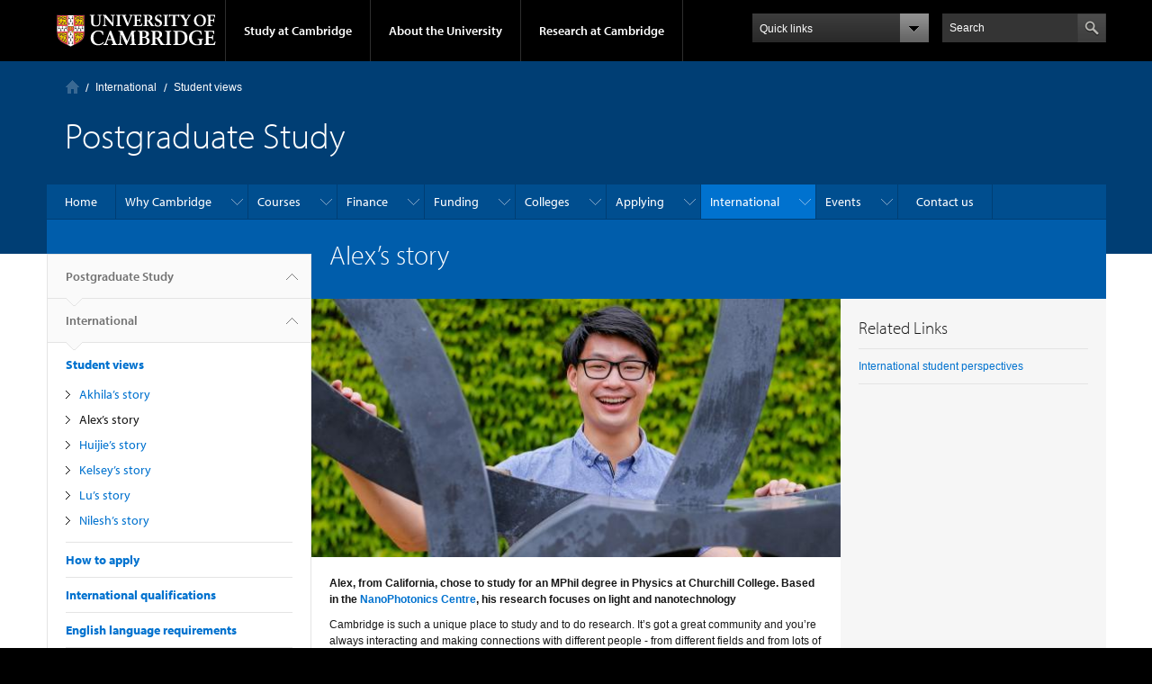

--- FILE ---
content_type: text/html; charset=utf-8
request_url: https://www.postgraduate.study.cam.ac.uk/international/student-perspectives/alexs-story
body_size: 12146
content:
<!DOCTYPE html>

<html xmlns="http://www.w3.org/1999/xhtml" lang="en"
      dir="ltr"  class="no-js">

<head>

  <meta http-equiv="Content-Type" content="text/html; charset=utf-8" />
<meta http-equiv="X-UA-Compatible" content="IE=edge" />
<link rel="shortcut icon" href="https://www.postgraduate.study.cam.ac.uk/profiles/cambridge/themes/cambridge_theme/favicon.ico" type="image/vnd.microsoft.icon" />
<link rel="apple-touch-icon" href="https://www.postgraduate.study.cam.ac.uk/profiles/cambridge/themes/cambridge_theme/apple-touch-icon.png" type="image/png" />
<meta name="description" content="Alex, from California, chose to study for an MPhil degree in Physics at Churchill College. Based in the NanoPhotonics Centre, his research focuses on light and nanotechnology Cambridge is such a unique place to study and to do research." />
<meta name="generator" content="Drupal 7 (https://www.drupal.org)" />
<link rel="canonical" href="https://www.postgraduate.study.cam.ac.uk/international/student-perspectives/alexs-story" />
<link rel="shortlink" href="https://www.postgraduate.study.cam.ac.uk/node/33222" />

  <title>Alex’s story | Postgraduate Study</title>

  <meta name="viewport" content="width=device-width, initial-scale=1.0"/>

  <link type="text/css" rel="stylesheet" href="https://www.postgraduate.study.cam.ac.uk/sites/default/files/css/css_xE-rWrJf-fncB6ztZfd2huxqgxu4WO-qwma6Xer30m4.css" media="all" />
<link type="text/css" rel="stylesheet" href="https://www.postgraduate.study.cam.ac.uk/sites/default/files/css/css_z4UkRKhBAMep23boA3d2DD_F_2FHRpe5-JaW9EZTBTA.css" media="all" />
<link type="text/css" rel="stylesheet" href="https://www.postgraduate.study.cam.ac.uk/sites/default/files/css/css_xFkv5MElHGtMYWn2ju7Toy-Pdf5jcuNFcvXa61SA9M0.css" media="all" />
<link type="text/css" rel="stylesheet" href="https://2026.gaobase.admin.cam.ac.uk//static/css/dynamics.css" media="all" />
<link type="text/css" rel="stylesheet" href="https://2026.gaobase.admin.cam.ac.uk//static/css/gao.css" media="all" />
<link type="text/css" rel="stylesheet" href="https://www.postgraduate.study.cam.ac.uk/sites/default/files/css/css_TZBLxdg3N2UduQtOE2dgRSFMCkFG-NWJk6_hB1tAgag.css" media="all" />
<link type="text/css" rel="stylesheet" href="https://www.postgraduate.study.cam.ac.uk/sites/default/files/css/css_WOs0aRb8jo5l-sGXcxVXX5I7uvUiJ0y0Kec9Y_JSvxE.css" media="all" />

  <script type="text/javascript" src="//use.typekit.com/hyb5bko.js"></script>
  <script type="text/javascript">try {
      Typekit.load();
    } catch (e) {
    }</script>
  <script type="text/javascript">document.documentElement.className += " js";</script>

</head>

<body class="html not-front not-logged-in no-sidebars page-node page-node- page-node-33222 node-type-page campl-theme-1" >

<!--[if lt IE 7]>
<div class="lt-ie9 lt-ie8 lt-ie7">
<![endif]-->
<!--[if IE 7]>
<div class="lt-ie9 lt-ie8">
<![endif]-->
<!--[if IE 8]>
<div class="lt-ie9">
<![endif]-->

<a href="#page-content" class="campl-skipTo">skip to content</a>

<noscript aria-hidden="true"><iframe src="https://www.googletagmanager.com/ns.html?id=GTM-WK7B6PR" height="0" width="0" style="display:none;visibility:hidden"></iframe></noscript>


<div class="campl-row campl-global-header">
  <div class="campl-wrap clearfix">
    <div class="campl-header-container campl-column8" id="global-header-controls">
      <a href="https://www.cam.ac.uk" class="campl-main-logo">
        <img alt="University of Cambridge" src="/profiles/cambridge/themes/cambridge_theme/images/interface/main-logo-small.png"/>
      </a>

      <ul class="campl-unstyled-list campl-horizontal-navigation campl-global-navigation clearfix">
        <li>
          <a href="#study-with-us">Study at Cambridge</a>
        </li>
        <li>
          <a href="#about-the-university">About the University</a>
        </li>
        <li>
          <a href="https://www.cam.ac.uk/research?ucam-ref=global-header" class="campl-no-drawer">Research at Cambridge</a>
        </li>
      </ul>
    </div>

    <div class="campl-column2">
      <div class="campl-quicklinks">
      </div>
    </div>

    <div class="campl-column2">

      <div class="campl-site-search" id="site-search-btn">

        <label for="header-search" class="hidden">Search site</label>

        <div class="campl-search-input">
          <form action="https://search.cam.ac.uk/web" method="get">
            <input id="header-search" type="text" title="Search" name="query" value="" placeholder="Search"/>

            <input type="hidden" name="filterTitle" value="Postgraduate Study"/><input type="hidden" name="include" value="https://www.postgraduate.study.cam.ac.uk"/>
            <input type="image" alt="Search" class="campl-search-submit"
                   src="/profiles/cambridge/themes/cambridge_theme/images/interface/btn-search-header.png"/>
          </form>
        </div>
      </div>

    </div>
  </div>
</div>
<div class="campl-row campl-global-header campl-search-drawer">
  <div class="campl-wrap clearfix">
    <form class="campl-site-search-form" id="site-search-container" action="https://search.cam.ac.uk/web" method="get">
      <div class="campl-search-form-wrapper clearfix">
        <input type="text" class="text" title="Search" name="query" value="" placeholder="Search"/>

        <input type="hidden" name="filterTitle" value="Postgraduate Study"/><input type="hidden" name="include" value="https://www.postgraduate.study.cam.ac.uk"/>
        <input type="image" alt="Search" class="campl-search-submit"
               src="/profiles/cambridge/themes/cambridge_theme/images/interface/btn-search.png"/>
      </div>
    </form>
  </div>
</div>

<div class="campl-row campl-global-navigation-drawer">

  <div class="campl-wrap clearfix">
    <div class="campl-column12 campl-home-link-container">
      <a href="">Home</a>
    </div>
  </div>
  <div class="campl-wrap clearfix">
    <div class="campl-column12 campl-global-navigation-mobile-list campl-global-navigation-list">
      <div class="campl-global-navigation-outer clearfix" id="study-with-us">
        <ul class="campl-unstyled-list campl-global-navigation-header-container ">
          <li><a href="https://www.cam.ac.uk/study-at-cambridge?ucam-ref=global-header">Study at Cambridge</a></li>
        </ul>
        <div class="campl-column4">
          <ul
            class="campl-global-navigation-container campl-unstyled-list campl-global-navigation-secondary-with-children">
            <li>
              <a href="https://www.undergraduate.study.cam.ac.uk/?ucam-ref=global-header">Undergraduate</a>
              <ul class="campl-global-navigation-tertiary campl-unstyled-list">
                <li>
                  <a href="https://www.undergraduate.study.cam.ac.uk/courses?ucam-ref=global-header">Undergraduate courses</a>
                </li>
                <li>
                  <a href="https://www.undergraduate.study.cam.ac.uk/applying?ucam-ref=global-header">Applying</a>
                </li>
                <li>
                  <a href="https://www.undergraduate.study.cam.ac.uk/events?ucam-ref=global-header">Events and open days</a>
                </li>
                <li>
                  <a href="https://www.undergraduate.study.cam.ac.uk/finance?ucam-ref=global-header">Fees and finance</a>
                </li>
              </ul>
            </li>
          </ul>
        </div>
        <div class="campl-column4">
          <ul
            class="campl-global-navigation-container campl-unstyled-list campl-global-navigation-secondary-with-children">
            <li>
              <a href="https://www.postgraduate.study.cam.ac.uk/?ucam-ref=global-header">Postgraduate</a>
              <ul class="campl-global-navigation-tertiary campl-unstyled-list">
                <li>
                  <a href="https://www.postgraduate.study.cam.ac.uk/courses?ucam-ref=global-header">Postgraduate courses</a>
                </li>
                <li>
                  <a href="https://www.postgraduate.study.cam.ac.uk/application-process/how-do-i-apply?ucam-ref=global-header">How to apply</a>
		</li>
                <li>
                  <a href="https://www.postgraduate.study.cam.ac.uk/events?ucam-ref=global-header">Postgraduate events</a>
                </li>		      
                <li>
		  <a href="https://www.postgraduate.study.cam.ac.uk/funding?ucam-ref=global-header">Fees and funding</a>
		</li>
              </ul>
            </li>
          </ul>
        </div>
        <div class="campl-column4">
          <ul class="campl-global-navigation-container campl-unstyled-list last">
            <li>
              <a href="https://www.internationalstudents.cam.ac.uk/?ucam-ref=global-header">International
                students</a>
            </li>
            <li>
              <a href="https://www.ice.cam.ac.uk/?ucam-ref=global-header">Continuing education</a>
            </li>
            <li>
              <a href="https://www.epe.admin.cam.ac.uk/?ucam-ref=global-header">Executive and professional education</a>
            </li>
            <li>
              <a href="https://www.educ.cam.ac.uk/?ucam-ref=global-header">Courses in education</a>
            </li>
          </ul>
        </div>
      </div>

      <div class="campl-global-navigation-outer clearfix" id="about-the-university">
        <ul class="campl-global-navigation-header-container campl-unstyled-list">
          <li><a href="https://www.cam.ac.uk/about-the-university?ucam-ref=global-header">About the University</a></li>
        </ul>
        <div class="campl-column4">
          <ul class="campl-global-navigation-container campl-unstyled-list">
            <li>
              <a href="https://www.cam.ac.uk/about-the-university/how-the-university-and-colleges-work?ucam-ref=global-header">How the
                University and Colleges work</a>
            </li>
            <li>
              <a href="https://www.cam.ac.uk/about-the-university/term-dates-and-calendars?ucam-ref=global-header">Term dates and calendars</a>
            </li>
            <li>
              <a href="https://www.cam.ac.uk/about-the-university/history?ucam-ref=global-header">History</a>
            </li>
            <li>
              <a href="https://map.cam.ac.uk/?ucam-ref=global-header">Map</a>
            </li>
            <li>
              <a href="https://www.cam.ac.uk/about-the-university/visiting-the-university?ucam-ref=global-header">Visiting the University</a>
            </li>
          </ul>
        </div>
        <div class="campl-column4">
          <ul class="campl-global-navigation-container campl-unstyled-list">
            <li>
              <a href="https://www.cam.ac.uk/about-the-university/annual-reports?ucam-ref=global-header">Annual reports</a>
            </li>
            <li>
              <a href="https://www.equality.admin.cam.ac.uk/?ucam-ref=global-header">Equality and diversity</a>
            </li>
            <li>
              <a href="https://www.cam.ac.uk/news?ucam-ref=global-header">News</a>
            </li>
            <li>
              <a href="https://www.cam.ac.uk/a-global-university?ucam-ref=global-header">A global university</a>
            </li>
          </ul>
        </div>
        <div class="campl-column4">
          <ul class="campl-global-navigation-container campl-unstyled-list">
            <li>
              <a href="https://www.admin.cam.ac.uk/whatson/?ucam-ref=global-header">Events</a>
            </li>
            <li>
              <a href="https://www.cam.ac.uk/public-engagement?ucam-ref=global-header">Public engagement</a>
            </li>
            <li>
              <a href="https://www.jobs.cam.ac.uk/">Jobs</a>
            </li>
            <li>
              <a href="https://www.philanthropy.cam.ac.uk/?ucam-ref=global-header">Give to Cambridge</a>
            </li>
          </ul>
        </div>
      </div>

      <div class="campl-global-navigation-outer clearfix" id="our-research">
        <ul class="campl-global-navigation-header-container campl-unstyled-list">
          <li><a href="">Research at Cambridge</a></li>
        </ul>
      </div>
    </div>

    <ul class="campl-unstyled-list campl-quicklinks-list campl-global-navigation-container ">
      <li>
        <a href="https://www.cam.ac.uk/for-staff?ucam-ref=global-quick-links">For staff</a>
      </li>
      <li>
        <a href="https://www.cambridgestudents.cam.ac.uk/?ucam-ref=global-quick-links">For Cambridge students</a>
      </li>
      <li>
        <a href="https://www.alumni.cam.ac.uk/?ucam-ref=global-quick-links">For alumni</a>
      </li>
	  <li>
        <a href="https://www.research-operations.admin.cam.ac.uk/?ucam-ref=global-quick-links">For our researchers</a>
      </li>
      <li>
        <a href="https://www.cam.ac.uk/business-and-enterprise?ucam-ref=global-quick-links">Business and enterprise</a>
      </li>
      <li>
        <a href="https://www.cam.ac.uk/colleges-and-departments?ucam-ref=global-quick-links">Colleges &amp; departments</a>
      </li>
	  <li>
        <a href="https://www.cam.ac.uk/email-and-phone-search?ucam-ref=global-quick-links">Email &amp; phone search</a>
      </li>
      <li>
        <a href="https://www.philanthropy.cam.ac.uk/?ucam-ref=global-quick-links">Give to Cambridge</a>
      </li>
      <li>
        <a href="https://www.libraries.cam.ac.uk/?ucam-ref=global-quick-links">Libraries</a>
      </li>
      <li>
        <a href="https://www.museums.cam.ac.uk/?ucam-ref=global-quick-links">Museums &amp; collections</a>
      </li>
    </ul>
  </div>
</div>

<div class="campl-row campl-page-header campl-section-page">
  <div class="campl-wrap clearfix">
    <div class="campl-column12">
      <div class="campl-content-container ">

        <div class="campl-breadcrumb" id="breadcrumb"><ul class="campl-unstyled-list campl-horizontal-navigation clearfix"><li class="first-child"><a href="/" class="campl-home ir">Home</a></li><li><a href="/international">International</a></li><li><a href="/international/student-perspectives" title="">Student views</a></li></ul></div>
                          
        
                  <p class="campl-page-title">
                  Postgraduate Study                            </p>
        
        
      </div>
    </div>
  </div>
</div>

  <div class="campl-row campl-page-header">
    <div class="campl-wrap">
        <div class="region region-horizontal-navigation">
    <div id="block-menu-block-1" class="block block-menu-block">

  
  
  
  <div>
    <div class="menu-block-wrapper menu-block-1 menu-name-main-menu parent-mlid-0 menu-level-1">
  <div class="campl-wrap clearfix campl-local-navigation"><div class="campl-local-navigation-container"><ul class="campl-unstyled-list"><li class="first leaf menu-mlid-275"><a href="/">Home</a></li>
<li class="expanded menu-mlid-717"><a href="/why-cambridge">Why Cambridge</a><ul class="campl-unstyled-list local-dropdown-menu"><li class="first collapsed menu-mlid-717"><a href="/why-cambridge">Why Cambridge overview</a></li>
<li class="leaf menu-mlid-50642"><a href="/why-cambridge/chat-with-us">Chat with our students</a></li>
<li class="expanded menu-mlid-42510"><a href="/why-cambridge/cambridge-explained">Cambridge explained</a><ul class="campl-unstyled-list local-dropdown-menu"><li class="first collapsed menu-mlid-42510"><a href="/why-cambridge/cambridge-explained">Cambridge explained overview</a></li>
<li class="last leaf menu-mlid-738"><a href="/why-cambridge/cambridge-explained/supervision-system">The supervision system</a></li>
</ul></li>
<li class="expanded menu-mlid-42511"><a href="/why-cambridge/student-life">Student life</a><ul class="campl-unstyled-list local-dropdown-menu"><li class="first collapsed menu-mlid-42511"><a href="/why-cambridge/student-life">Student life overview</a></li>
<li class="leaf menu-mlid-723"><a href="/why-cambridge/student-life/around-cambridge">In and around Cambridge</a></li>
<li class="leaf menu-mlid-737"><a href="/why-cambridge/student-life/leisure-activities">Leisure activities</a></li>
<li class="leaf menu-mlid-736"><a href="/why-cambridge/student-life/student-union">Student union</a></li>
<li class="last leaf menu-mlid-49742"><a href="/why-cambridge/student-life/music-awards">Music awards</a></li>
</ul></li>
<li class="expanded menu-mlid-42512"><a href="/why-cambridge/student-support">Student support</a><ul class="campl-unstyled-list local-dropdown-menu"><li class="first collapsed menu-mlid-42512"><a href="/why-cambridge/student-support">Student support overview</a></li>
<li class="leaf menu-mlid-42513"><a href="/why-cambridge/student-support/mental-health-and-wellbeing">Mental health and wellbeing</a></li>
<li class="leaf menu-mlid-734"><a href="/why-cambridge/student-support/disabled-students">Disabled students</a></li>
<li class="leaf menu-mlid-735"><a href="/why-cambridge/student-support/childcare">Childcare</a></li>
<li class="leaf menu-mlid-42514"><a href="/why-cambridge/student-support/learn-language-cambridge">Language tuition</a></li>
<li class="leaf menu-mlid-42515"><a href="/why-cambridge/support/skills-training">Skills training</a></li>
<li class="last leaf menu-mlid-55012"><a href="/why-cambridge/student-support/refugees">Support for refugees</a></li>
</ul></li>
<li class="last leaf menu-mlid-732"><a href="/why-cambridge/careers">Careers</a></li>
</ul></li>
<li class="expanded menu-mlid-1572"><a href="/courses-overview">Courses</a><ul class="campl-unstyled-list local-dropdown-menu"><li class="first collapsed menu-mlid-1572"><a href="/courses-overview">Courses overview</a></li>
<li class="leaf menu-mlid-1078"><a href="/courses">Course Directory</a></li>
<li class="leaf menu-mlid-543"><a href="/courses/departments">Department directory</a></li>
<li class="leaf menu-mlid-10452"><a href="/courses/qualifications">Qualification types</a></li>
<li class="leaf menu-mlid-579"><a href="/courses/part-time-study">Part-time study</a></li>
<li class="leaf menu-mlid-56242"><a href="/courses-overview/research-degrees">Research degrees</a></li>
<li class="last leaf menu-mlid-648"><a href="/courses/visiting-students">Visiting students</a></li>
</ul></li>
<li class="expanded menu-mlid-582"><a href="/finance">Finance</a><ul class="campl-unstyled-list local-dropdown-menu"><li class="first collapsed menu-mlid-582"><a href="/finance">Finance overview</a></li>
<li class="expanded menu-mlid-583"><a href="/finance/fees">Tuition fees</a><ul class="campl-unstyled-list local-dropdown-menu"><li class="first collapsed menu-mlid-583"><a href="/finance/fees">Tuition fees overview</a></li>
<li class="leaf menu-mlid-593"><a href="/finance/fees/what-my-fee-status">What is my fee status?</a></li>
<li class="leaf menu-mlid-597"><a href="/finance/fees/tuition-fees-part-time-students">Part-time study fees</a></li>
<li class="last leaf menu-mlid-595"><a href="/finance/fees/staff-bursary-scheme">Staff Bursary Scheme</a></li>
</ul></li>
<li class="last leaf menu-mlid-596"><a href="/finance/maintenance">Living costs</a></li>
</ul></li>
<li class="expanded menu-mlid-48739"><a href="/funding">Funding</a><ul class="campl-unstyled-list local-dropdown-menu"><li class="first collapsed menu-mlid-48739"><a href="/funding">Funding overview</a></li>
<li class="leaf menu-mlid-48741"><a href="/funding/applying-university-funding">Applying for University funding</a></li>
<li class="leaf menu-mlid-61052"><a href="/funding/doctoral-training-programmes">Doctoral training programmes</a></li>
<li class="last leaf menu-mlid-64881"><a href="/funding/external-funding-and-loans">External funding and loans</a></li>
</ul></li>
<li class="expanded menu-mlid-59982"><a href="/colleges">Colleges</a><ul class="campl-unstyled-list local-dropdown-menu"><li class="first collapsed menu-mlid-59982"><a href="/colleges">Colleges overview</a></li>
<li class="leaf menu-mlid-69842"><a href="/colleges/college-listing">College listing</a></li>
<li class="last leaf menu-mlid-64882"><a href="/colleges/accommodation">Accommodation</a></li>
</ul></li>
<li class="expanded menu-mlid-42503"><a href="/apply">Applying</a><ul class="campl-unstyled-list local-dropdown-menu"><li class="first collapsed menu-mlid-42503"><a href="/apply">Applying overview</a></li>
<li class="leaf menu-mlid-605"><a href="/apply/application-deadlines">Application deadlines</a></li>
<li class="expanded menu-mlid-65963"><a href="/apply/before/entry-requirements" title="">Before you apply</a><ul class="campl-unstyled-list local-dropdown-menu"><li class="first leaf menu-mlid-649"><a href="/apply/before/entry-requirements">Entry requirements</a></li>
<li class="leaf menu-mlid-65962"><a href="/apply/before/international-qualifications">International qualifications</a></li>
<li class="leaf menu-mlid-580"><a href="/apply/before/english-language-requirements">English language requirements</a></li>
<li class="leaf menu-mlid-65960"><a href="/apply/before/find-supervisor">Find a supervisor</a></li>
<li class="last leaf menu-mlid-65964"><a href="/apply/before/widening-access">Widening access and participation</a></li>
</ul></li>
<li class="expanded menu-mlid-65965"><a href="/apply/how/supporting-documents" title="">How to apply</a><ul class="campl-unstyled-list local-dropdown-menu"><li class="first expanded menu-mlid-607"><a href="/apply/how/supporting-documents">Supporting documents</a><ul class="menu"><li class="first collapsed menu-mlid-607"><a href="/apply/how/supporting-documents">Supporting documents overview</a></li>
<li class="leaf menu-mlid-14692"><a href="/apply/how/research-proposal">Writing a research proposal</a></li>
<li class="last leaf menu-mlid-65966"><a href="/apply/how/personal-statement">Preparing a personal statement</a></li>
</ul></li>
<li class="leaf menu-mlid-55122"><a href="/apply/how/references">References</a></li>
<li class="expanded menu-mlid-16444"><a href="/apply/how/application-fee">Application fee</a><ul class="menu"><li class="first collapsed menu-mlid-16444"><a href="/apply/how/application-fee">Application fee overview</a></li>
<li class="last leaf menu-mlid-61032"><a href="/apply/how/application-fee-waiver">Application fee waiver</a></li>
</ul></li>
<li class="leaf menu-mlid-65967"><a href="/apply/how/international-applications">International applications</a></li>
<li class="leaf menu-mlid-603"><a href="/apply/how/disabled-applicants">Disabled applicants</a></li>
<li class="leaf menu-mlid-64782"><a href="/apply/how/ai-postgraduate-applications">AI and postgraduate applications</a></li>
<li class="last leaf menu-mlid-58172"><a href="/apply/how/admissions-fraud">Admissions fraud</a></li>
</ul></li>
<li class="expanded menu-mlid-65968"><a href="/apply/after/how-assess-application" title="">After you apply</a><ul class="campl-unstyled-list local-dropdown-menu"><li class="first leaf menu-mlid-42505"><a href="/apply/after/how-assess-application">How we assess your application</a></li>
<li class="expanded menu-mlid-65969"><a href="/apply/after/application-outcome">Outcome of your application</a><ul class="menu"><li class="first collapsed menu-mlid-65969"><a href="/apply/after/application-outcome">Outcome of your application overview</a></li>
<li class="last leaf menu-mlid-657"><a href="/apply/after/appeals-complaints">Appeals and complaints</a></li>
</ul></li>
<li class="expanded menu-mlid-656"><a href="/apply/after/your-offer">Your offer</a><ul class="menu"><li class="first collapsed menu-mlid-656"><a href="/apply/after/your-offer">Your offer overview</a></li>
<li class="leaf menu-mlid-567"><a href="/apply/after/visas-immigration">Visas and immigration</a></li>
<li class="last leaf menu-mlid-3252"><a href="/apply/after/criminal-convictions">Declaring criminal convictions</a></li>
</ul></li>
<li class="leaf menu-mlid-69844"><a href="/apply/after/changing-your-start-date">Changing your start date to a later term</a></li>
<li class="leaf menu-mlid-655"><a href="/apply/after/deferred-entry">Deferring your application</a></li>
<li class="last leaf menu-mlid-65970"><a href="/apply/after/prepare-to-arrive">Prepare to arrive</a></li>
</ul></li>
<li class="last leaf menu-mlid-42518"><a href="/apply/track-application">Track your application</a></li>
</ul></li>
<li class="expanded active-trail menu-mlid-566"><a href="/international" class="active-trail campl-selected">International</a><ul class="campl-unstyled-list local-dropdown-menu"><li class="first collapsed active-trail menu-mlid-566"><a href="/international" class="active-trail">International overview</a></li>
<li class="leaf menu-mlid-66962"><a href="/apply/how/international-applications" title="">How to apply</a></li>
<li class="leaf menu-mlid-69841"><a href="/apply/before/international-qualifications" title="">International qualifications</a></li>
<li class="leaf menu-mlid-69846"><a href="/apply/before/english-language-requirements" title="">English language requirements</a></li>
<li class="leaf menu-mlid-69847"><a href="/apply/after/visas-immigration" title="">Visas and immigration</a></li>
<li class="leaf menu-mlid-61042"><a href="/international/international-visits-and-events">International events and visits</a></li>
<li class="expanded active-trail menu-mlid-49642"><a href="/international/student-perspectives" title="" class="active-trail">Student views</a><ul class="campl-unstyled-list local-dropdown-menu"><li class="first collapsed active-trail menu-mlid-49642"><a href="/international/student-perspectives" title="" class="active-trail">Student views overview</a></li>
<li class="leaf menu-mlid-49552"><a href="/international/student-perspectives/akhilas-story">Akhila’s story</a></li>
<li class="leaf active-trail active menu-mlid-49562 campl-current-page"><a href="/international/student-perspectives/alexs-story" class="active-trail active">Alex’s story</a></li>
<li class="leaf menu-mlid-49572"><a href="/international/student-perspectives/huijies-story">Huijie’s story</a></li>
<li class="leaf menu-mlid-49582"><a href="/international/student-perspectives/kelseys-story">Kelsey’s story</a></li>
<li class="leaf menu-mlid-49592"><a href="/international/student-perspectives/lus-story">Lu’s story</a></li>
<li class="last leaf menu-mlid-49602"><a href="/international/student-perspectives/nileshs-story">Nilesh’s story</a></li>
</ul></li>
<li class="last leaf menu-mlid-60115"><a href="/international/get-in-touch">Get in touch!</a></li>
</ul></li>
<li class="expanded menu-mlid-16329"><a href="/events">Events</a><ul class="campl-unstyled-list local-dropdown-menu"><li class="first collapsed menu-mlid-16329"><a href="/events">Events overview</a></li>
<li class="leaf menu-mlid-58162"><a href="/events-listing" title="">Upcoming events</a></li>
<li class="leaf menu-mlid-34732"><a href="/openday">Postgraduate Open Days</a></li>
<li class="leaf menu-mlid-61112"><a href="/events/discover-cambridge">Discover Cambridge webinars</a></li>
<li class="leaf menu-mlid-61062"><a href="/international/international-visits-and-events" title="">International events</a></li>
<li class="leaf menu-mlid-56132"><a href="https://www.virtualtour.study.cam.ac.uk/" title="">Virtual tour</a></li>
<li class="expanded menu-mlid-69837"><a href="/events/aim-applicant-support-programme">AIM applicant support programme</a><ul class="campl-unstyled-list local-dropdown-menu"><li class="first collapsed menu-mlid-69837"><a href="/events/aim-applicant-support-programme">AIM applicant support programme overview</a></li>
<li class="leaf menu-mlid-69838"><a href="/events/aim-applicant-support-programme/aim-explore">AIM: Explore</a></li>
<li class="leaf menu-mlid-69839"><a href="/events/aim-applicant-support-programme/aim-masters">AIM: Master&#039;s</a></li>
<li class="last leaf menu-mlid-69840"><a href="/aim-phd">AIM: PhD</a></li>
</ul></li>
<li class="leaf menu-mlid-61092"><a href="/events/placements">Research placements</a></li>
<li class="last leaf menu-mlid-69845"><a href="/events/getting-here">Getting here</a></li>
</ul></li>
<li class="last leaf menu-mlid-56352"><a href="/contact-us">Contact us</a></li>
</ul></div></div></div>
  </div>

</div>
  </div>
    </div>
  </div>


  <div class="campl-row campl-page-header">
    <div class="campl-wrap clearfix campl-page-sub-title campl-recessed-sub-title">
              <div class="campl-column3 campl-spacing-column">
          &nbsp;
        </div>
      
      <div class="campl-column9">
        <div class="campl-content-container clearfix contextual-links-region">
                    <h1 class="campl-sub-title">Alex’s story </h1>
                  </div>
      </div>
    </div>
  </div>

  <div class="campl-row campl-content
    campl-recessed-content">
    <div class="campl-wrap clearfix">
              <div class="campl-column3">
          <div class="campl-tertiary-navigation">
              <div class="region region-left-navigation">
    <div id="block-menu-block-2" class="block block-menu-block">

  
  
  
  <div>
    <div class="menu-block-wrapper menu-block-2 menu-name-main-menu parent-mlid-0 menu-level-1">
  <div class="campl-tertiary-navigation-structure"><ul class="campl-unstyled-list campl-vertical-breadcrumb"><li class="leaf menu-mlid-275"><a href="/">Postgraduate Study<span class="campl-vertical-breadcrumb-indicator"></span></a></li><li class="first expanded active-trail menu-mlid-566"><a href="/international" class="active-trail">International<span class="campl-vertical-breadcrumb-indicator"></span></a></li></ul><ul class="campl-unstyled-list campl-vertical-breadcrumb-navigation"><li class="first expanded active-trail menu-mlid-49642"><a href="/international/student-perspectives" title="" class="active-trail">Student views</a><ul class="campl-unstyled-list campl-vertical-breadcrumb-children"><li class="first leaf menu-mlid-49552"><a href="/international/student-perspectives/akhilas-story">Akhila’s story</a></li>
<li class="leaf active-trail active menu-mlid-49562 campl-selected"><a href="/international/student-perspectives/alexs-story" class="active-trail active">Alex’s story</a></li>
<li class="leaf menu-mlid-49572"><a href="/international/student-perspectives/huijies-story">Huijie’s story</a></li>
<li class="leaf menu-mlid-49582"><a href="/international/student-perspectives/kelseys-story">Kelsey’s story</a></li>
<li class="leaf menu-mlid-49592"><a href="/international/student-perspectives/lus-story">Lu’s story</a></li>
<li class="last leaf menu-mlid-49602"><a href="/international/student-perspectives/nileshs-story">Nilesh’s story</a></li>
</ul></li>
<li class="leaf menu-mlid-66962"><a href="/apply/how/international-applications" title="">How to apply</a></li>
<li class="leaf menu-mlid-69841"><a href="/apply/before/international-qualifications" title="">International qualifications</a></li>
<li class="leaf menu-mlid-69846"><a href="/apply/before/english-language-requirements" title="">English language requirements</a></li>
<li class="leaf menu-mlid-69847"><a href="/apply/after/visas-immigration" title="">Visas and immigration</a></li>
<li class="leaf menu-mlid-61042"><a href="/international/international-visits-and-events">International events and visits</a></li>
<li class="last leaf menu-mlid-60115"><a href="/international/get-in-touch">Get in touch!</a></li>
</ul></div></div>
  </div>

</div>
  </div>
          </div>
        </div>
                            <div class="campl-column6 campl-main-content" id="page-content">

          <div class="">

            
                                      
              <div class="region region-content">
    <div id="node-33222" class="node node-page clearfix">

  
      
  <div class="field field-name-field-image field-type-image field-label-hidden"><div class="field-items"><div class="field-item even"><img class="campl-scale-with-grid" src="https://www.postgraduate.study.cam.ac.uk/sites/default/files/styles/leading/public/alex_1_0.jpg?itok=jWxImeeO" alt="" /></div></div></div>
      <div class="content campl-content-container">
      
      <div class="field field-name-body field-type-text-with-summary field-label-hidden"><div class="field-items"><div class="field-item even"><p><strong>Alex, from California, chose to study for an MPhil degree in Physics at Churchill College. Based in the </strong><a href="https://www.np.phy.cam.ac.uk/"><strong>NanoPhotonics Centre</strong></a><strong>, his research focuses on light and nanotechnology</strong></p>

<p>Cambridge is such a unique place to study and to do research. It’s got a great community and you’re always interacting and making connections with different people - from different fields and from lots of different countries. I feel like I get to learn something or to solve something every day.</p>

<p>As a researcher, a lot of your happiness and satisfaction comes from your work, and at Cambridge my research group has really reinvigorated my enthusiasm for science. People are happy in general and that makes such a difference - they’re enthusiastic and energetic about the science.</p>

<p>Cambridge University is one of the best academic institutions in the world, and the quality of learning is excellent. Since school my academic interests have been around science and physics. And Cambridge, in particular the <a href="https://www.phy.cam.ac.uk/">Cavendish Laboratory</a>, is a huge part of the story of physics. Initially, I was daunted by the University’s academic reputation, but the people here are so kind and helpful. Before you come to Cambridge you only really know it for its big reputation, but you get here and you find it’s a warm and welcoming place with a really collaborative atmosphere. I went from imposter syndrome to feeling like this place was my second home!</p>

<p>The focus of my work is nanoscience and the study of light. Throughout history, light has been a key tool in helping us understand the world. I’m using it to see what’s going on at a cellular level. I’m fascinated by light, and the potential to use it in all sorts of new ways - in place of circuits or electrical systems, for example.</p>

<p>My undergraduate degree was in Physics and Electrical Engineering. I studied at Rice University in Texas, and that’s where I started my research. After that I really wanted to experience doing research full time, and not having to worry about classes. That’s why the MPhil at Cambridge is really unique – it’s one of the only degrees at Master’s level which lets you do that. I wanted to come to Cambridge for a year to grow as a scientist and develop a more mature vision before going on to a PhD. It’s been about learning to make decisions independently, which can be a hard thing to learn, but it’s been a huge benefit.</p>

<p>When I was first looking into studying at Cambridge I found a lot of information online - on the University website, reading blogs, watching videos on YouTube. There’s actually more funding available than people realise. My funding came from the <a href="https://churchillscholarship.org/">Churchill Scholarship</a>, which sends US students to study at <a href="https://www.chu.cam.ac.uk/">Churchill College</a> every year.</p>

<p>Being a Master’s student at Cambridge means that as well as being a researcher at a university you’re also a part of the whole community because of the college system. Everyone’s living in the same area, so you’re not completely separate from undergraduates and other postgraduates.</p>

<p>The traditions here will be some of my fondest memories &nbsp;– cycling every day gives me so much joy, and being part of the Formals [traditional dinners] with so many other people is really special. It’s amazing to experience that side of Cambridge. And the extracurricular side of things is really vibrant too. Music is such a big part of my life - I play the viola, and there aren’t a lot of violists in general, so musical groups always need a viola! I’ve played in a lot of different groups across Cambridge, from accompanying choirs to playing in musical theatres.</p>

<p>This is my first time in England, and I’ve had the most wonderful year at Cambridge - even with the pandemic. The College has been supportive and I’ve also been impressed with how my department handled the lockdown. It was operational again as soon as possible, and that’s a testament to the organisation here. I’ve felt very safe with the all the precautions, and happy that I could get back to my research so soon.</p>

<p>Coming here has given me so many more connections to researchers and collaborations in Europe, and in general, and having Cambridge on my CV will be absolutely fantastic and help me stand out back in the US. But it’s also about being around these incredible people who push you to keep growing and progressing.</p>
</div></div></div><div class="field field-name-field-page-item field-type-field-collection field-label-hidden"><div class="field-items"></div></div>    </div>
  
  


</div>
  </div>

          </div>

        </div>
      
      
              <div class="campl-column3 campl-secondary-content ">
            <div class="region region-sidebar">
    <div id="block-views-related-links-block" class="block block-views">

  
      <div class="campl-content-container campl-no-bottom-padding">
      <div class="campl-heading-container">
        <h2>Related Links</h2>
      </div>
    </div>
  
  
  <div>
    <div class="view view-related-links view-id-related_links view-display-id-block view-dom-id-8b7c283b6582d6fa2f0b457a3617d9cf">
        
  
  
      <div class="view-content">
      <div class="campl-content-container campl-no-top-padding">    <ul class="campl-unstyled-list campl-related-links">          <li class="">  
  <div>        <div><a href="https://www.postgraduate.study.cam.ac.uk/international/student-perspectives">International student perspectives</a></div>  </div></li>
      </ul></div>    </div>
  
  
  
  
  
  
</div>  </div>

</div>
  </div>
        </div>
      
      
    </div>

  </div>

  <div class="campl-row campl-local-footer">
    <div class="campl-wrap clearfix">
      <div class="campl-column3 campl-footer-navigation">
                    <div class="region region-footer-1">
    <div id="block-menu-menu-graduate-admissions-office" class="block block-menu campl-content-container campl-navigation-list">

  
      <h3>Postgraduate Admissions Office</h3>
  
  
  <div class="content">
    <ul class="campl-unstyled-list"><li class="first leaf"><a href="/about-us" title="">About us</a></li>
<li class="leaf"><a href="/admissions-statistics" title="">Admissions statistics</a></li>
<li class="leaf"><a href="https://apply.postgraduate.study.cam.ac.uk/applicant/login" title="">Start an application</a></li>
<li class="leaf"><a href="https://camsis.cam.ac.uk/psc/publicprod/EMPLOYEE/SA/c/UC_GRAD_APP_SELF_SERVICE.UC_PG_LOGIN_FL.GBL" title="">Applicant Self-Service</a></li>
<li class="last leaf"><a href="https://www.postgraduate.study.cam.ac.uk/contact-us" title="">Contact us</a></li>
</ul>  </div>

</div>
  </div>
              </div>
      <div class="campl-column3 campl-footer-navigation">
                    <div class="region region-footer-2">
    <div id="block-block-692" class="block block-block campl-content-container campl-navigation-list">

  
      <h3>About this site</h3>
  
  
  <div class="content">
    <p><a href="https://www.postgraduate.study.cam.ac.uk/about-this-site">About our website</a></p>

<p><a href="https://www.postgraduate.study.cam.ac.uk/about-this-site/cookies" title="Cookies">Cookie notice</a></p>

<p><a href="https://www.postgraduate.study.cam.ac.uk/about-this-site/privacy-policy" title="Privacy policy">Privacy policy</a></p>

<p><a href="https://www.postgraduate.study.cam.ac.uk/how-we-use-participant-data">Event booking policy</a>&nbsp;</p>
  </div>

</div>
  </div>
              </div>
      <div class="campl-column3 campl-footer-navigation">
                    <div class="region region-footer-3">
    <div id="block-block-702" class="block block-block campl-content-container campl-navigation-list">

  
      <h3>University Policy and Guidelines</h3>
  
  
  <div class="content">
    <p><a href="https://www.cam.ac.uk/about-this-site/privacy-policy">University privacy policy</a></p>

<p><a href="https://www.information-compliance.admin.cam.ac.uk/data-protection/applicant-data">Information compliance</a></p>

<p><a href="http://www.equality.admin.cam.ac.uk/equality-and-diversity-cambridge/equal-opportunities-policy">Equality and Diversity</a></p>

<p><a href="https://www.cambridgestudents.cam.ac.uk/new-students/manage-your-student-information/graduate-students/terms-study">Terms of Study</a></p>

<p><a href="https://www.postgraduate.study.cam.ac.uk/freedom-speech">Freedom of Speech</a></p>
  </div>

</div>
  </div>
              </div>
      <div class="campl-column3 campl-footer-navigation last">
                                </div>
    </div>
  </div>

<div class="campl-row campl-global-footer">
  <div class="campl-wrap clearfix">
    <div class="campl-column3 campl-footer-navigation">
      <div class="campl-content-container campl-footer-logo">
        <img alt="University of Cambridge" src="/profiles/cambridge/themes/cambridge_theme/images/interface/main-logo-small.png"
             class="campl-scale-with-grid"/>

        <p>&#169; 2026 University of Cambridge</p>
        <ul class="campl-unstyled-list campl-global-footer-links">
          <li>
            <a href="https://www.cam.ac.uk/about-the-university/contact-the-university?ucam-ref=global-footer">Contact the University</a>
          </li>
          <li>
            <a href="https://www.cam.ac.uk/about-this-site/accessibility?ucam-ref=global-footer">Accessibility</a>
          </li>
          <li>
            <a href="https://www.information-compliance.admin.cam.ac.uk/foi?ucam-ref=global-footer">Freedom of information</a>
          </li>
		  <li>
		    <a href="https://www.cam.ac.uk/about-this-site/privacy-policy?ucam-ref=global-footer">Privacy policy and cookies</a>
		  </li>
		  <li>
		    <a href="https://www.governanceandcompliance.admin.cam.ac.uk/governance-and-strategy/anti-slavery-and-anti-trafficking?ucam-ref=global-footer">Statement on Modern Slavery</a>
		  </li>
          <li>
            <a href="https://www.cam.ac.uk/about-this-site/terms-and-conditions?ucam-ref=global-footer">Terms and conditions</a>
          </li>
		  <li>
            <a href="https://www.cam.ac.uk/university-a-z?ucam-ref=global-footer">University A-Z</a>
          </li>
        </ul>
      </div>
    </div>
    <div class="campl-column3 campl-footer-navigation">
      <div class="campl-content-container campl-navigation-list">

        <div class="link-list">
          <h3><a href="https://www.cam.ac.uk/study-at-cambridge?ucam-ref=global-footer">Study at Cambridge</a></h3>
          <ul class="campl-unstyled-list campl-page-children">
            <li>
              <a href="https://www.undergraduate.study.cam.ac.uk/?ucam-ref=global-footer">Undergraduate</a>
            </li>
            <li>
              <a href="https://www.postgraduate.study.cam.ac.uk?ucam-ref=global-footer">Postgraduate</a>
            </li>
            <li>
              <a href="https://www.pace.cam.ac.uk/?ucam-ref=global-footer">Professional and continuing education</a>
            </li>
            <li>
              <a href="https://www.epe.admin.cam.ac.uk/?ucam-ref=global-footer">Executive and professional education</a>
            </li>
            <li>
              <a href="https://www.educ.cam.ac.uk/?ucam-ref=global-footer">Courses in education</a>
            </li>
          </ul>
        </div>
      </div>
    </div>
    <div class="campl-column3 campl-footer-navigation">
      <div class="campl-content-container campl-navigation-list">
        <h3><a href="https://www.cam.ac.uk/about-the-university?ucam-ref=global-footer">About the University</a></h3>
        <ul class="campl-unstyled-list campl-page-children">
          <li>
            <a href="https://www.cam.ac.uk/about-the-university/how-the-university-and-colleges-work?ucam-ref=global-footer">How the University
              and Colleges work</a>
          </li>
		  <li>
            <a href="https://www.philanthropy.cam.ac.uk/give-now?ucam-ref=global-footer">Give to Cambridge</a>
          </li>
		  <li>
            <a href="https://www.jobs.cam.ac.uk">Jobs</a>
          </li>
          <li>
            <a href="https://map.cam.ac.uk/?ucam-ref=global-footer">Map</a>
          </li>
          <li>
            <a href="https://www.cam.ac.uk/about-the-university/visiting-the-university?ucam-ref=global-footer">Visiting the University</a>
          </li>
        </ul>
      </div>
    </div>
    <div class="campl-column3 campl-footer-navigation last">
      <div class="campl-content-container campl-navigation-list">
        <h3><a href="https://www.cam.ac.uk/research?ucam-ref=global-footer">Research at Cambridge</a></h3>
        <ul class="campl-unstyled-list campl-page-children">
          <li>
            <a href="https://www.cam.ac.uk/research/news?ucam-ref=global-footer">Research news</a>
          </li>
		  <li>
            <a href="https://www.cam.ac.uk/research/research-at-cambridge?ucam-ref=global-footer">About research at Cambridge</a>
          </li>
          <li>
            <a href="https://www.cam.ac.uk/public-engagement?ucam-ref=global-footer">Public engagement</a>
          </li>
          <li>
            <a href="https://www.cam.ac.uk/research/spotlight-on?ucam-ref=global-footer">Spotlight on...</a>
          </li>
        </ul>
      </div>
    </div>
  </div>
</div>

<script type="text/javascript" src="https://www.postgraduate.study.cam.ac.uk/sites/default/files/js/js_N-6pZzd_Aps9XB9vWExTdngFClRbOYg_SACknd5PACw.js"></script>
<script type="text/javascript" src="https://www.postgraduate.study.cam.ac.uk/sites/default/files/js/js_Pt6OpwTd6jcHLRIjrE-eSPLWMxWDkcyYrPTIrXDSON0.js"></script>
<script type="text/javascript" src="https://www.postgraduate.study.cam.ac.uk/sites/default/files/js/js_LvRGprsJiXJINM9M-UBIXWMLdlhvhSxxTN9QOkhsvwg.js"></script>
<script type="text/javascript" src="https://2026.gaobase.admin.cam.ac.uk//static/js/dynamics.js"></script>
<script type="text/javascript" src="https://2026.gaobase.admin.cam.ac.uk//static/js/widgets.js"></script>
<script type="text/javascript">
<!--//--><![CDATA[//><!--
window.gaobase = new GAOBase();
//--><!]]>
</script>
<script type="text/javascript" src="https://www.postgraduate.study.cam.ac.uk/sites/default/files/js/js_hQmvjWkSvVwHzs0T3J3hLAECzhAgd20GIxrkuwTotzA.js"></script>
<script type="text/javascript">
<!--//--><![CDATA[//><!--
jQuery.extend(Drupal.settings, {"basePath":"\/","pathPrefix":"","setHasJsCookie":0,"ajaxPageState":{"theme":"cambridge_theme","theme_token":"UfN2ktgOVeIQgnVuFI24eEFgiV2jhaROBmiNDpWpoiA","css":{"modules\/system\/system.base.css":1,"modules\/system\/system.menus.css":1,"modules\/system\/system.messages.css":1,"modules\/system\/system.theme.css":1,"modules\/book\/book.css":1,"profiles\/cambridge\/modules\/contrib\/calendar\/css\/calendar_multiday.css":1,"profiles\/cambridge\/modules\/features\/cambridge_events\/css\/events.css":1,"profiles\/cambridge\/modules\/features\/cambridge_teasers\/css\/teasers.css":1,"profiles\/cambridge\/modules\/contrib\/date\/date_repeat_field\/date_repeat_field.css":1,"modules\/field\/theme\/field.css":1,"modules\/node\/node.css":1,"modules\/search\/search.css":1,"modules\/user\/user.css":1,"profiles\/cambridge\/modules\/contrib\/views\/css\/views.css":1,"profiles\/cambridge\/modules\/contrib\/ckeditor\/css\/ckeditor.css":1,"profiles\/cambridge\/modules\/contrib\/media\/modules\/media_wysiwyg\/css\/media_wysiwyg.base.css":1,"profiles\/cambridge\/modules\/contrib\/ctools\/css\/ctools.css":1,"sites\/all\/modules\/rate\/rate.css":1,"profiles\/cambridge\/modules\/custom\/cambridge_cookie_compliance\/css\/style.css":1,"https:\/\/2026.gaobase.admin.cam.ac.uk\/\/static\/css\/dynamics.css":1,"https:\/\/2026.gaobase.admin.cam.ac.uk\/\/static\/css\/gao.css":1,"profiles\/cambridge\/themes\/cambridge_theme\/css\/full-stylesheet.css":1,"profiles\/cambridge\/themes\/cambridge_theme\/css\/drupal.css":1,"profiles\/cambridge\/themes\/cambridge_theme\/css\/falcon.css":1,"public:\/\/css_injector\/css_injector_2.css":1,"public:\/\/css_injector\/css_injector_12.css":1,"public:\/\/css_injector\/css_injector_22.css":1,"public:\/\/css_injector\/css_injector_32.css":1,"public:\/\/css_injector\/css_injector_42.css":1,"public:\/\/css_injector\/css_injector_52.css":1,"public:\/\/css_injector\/css_injector_53.css":1},"js":{"https:\/\/use.fontawesome.com\/releases\/v5.5.0\/js\/all.js":1,"https:\/\/www.postgraduate.study.cam.ac.uk\/sites\/default\/files\/google_tag\/subdomains_cam_ac_uk\/google_tag.script.js":1,"profiles\/cambridge\/modules\/contrib\/jquery_update\/replace\/jquery\/1.12\/jquery.min.js":1,"misc\/jquery-extend-3.4.0.js":1,"misc\/jquery-html-prefilter-3.5.0-backport.js":1,"misc\/jquery.once.js":1,"misc\/drupal.js":1,"profiles\/cambridge\/modules\/contrib\/jquery_update\/js\/jquery_browser.js":1,"profiles\/cambridge\/modules\/features\/cambridge_teasers\/js\/teasers.js":1,"profiles\/cambridge\/modules\/features\/cambridge_teasers\/js\/jquery.matchHeight-min.js":1,"profiles\/cambridge\/modules\/contrib\/entityreference\/js\/entityreference.js":1,"https:\/\/2026.gaobase.admin.cam.ac.uk\/\/static\/js\/dynamics.js":1,"https:\/\/2026.gaobase.admin.cam.ac.uk\/\/static\/js\/widgets.js":1,"0":1,"profiles\/cambridge\/themes\/cambridge_theme\/js\/custom.js":1,"profiles\/cambridge\/themes\/cambridge_theme\/js\/libs\/ios-orientationchange-fix.js":1,"profiles\/cambridge\/themes\/cambridge_theme\/js\/libs\/modernizr.js":1,"profiles\/cambridge\/themes\/cambridge_theme\/js\/drupal.js":1}}});
//--><!]]>
</script>

<script type="text/javascript" src="https://use.fontawesome.com/releases/v5.5.0/js/all.js"></script>

<!--[if lte IE 8]>
</div>
<![endif]-->

</body>

</html>


--- FILE ---
content_type: text/javascript;charset=utf-8
request_url: https://use.typekit.com/hyb5bko.js
body_size: 6533
content:
/*
 * The Typekit service used to deliver this font or fonts for use on websites
 * is provided by Adobe and is subject to these Terms of Use
 * http://www.adobe.com/products/eulas/tou_typekit. For font license
 * information, see the list below.
 *
 * myriad-pro:
 *   - http://typekit.com/eulas/00000000000000000001709e
 *   - http://typekit.com/eulas/00000000000000000001709f
 *   - http://typekit.com/eulas/00000000000000000001709b
 *   - http://typekit.com/eulas/000000000000000000017098
 *   - http://typekit.com/eulas/00000000000000000001709a
 *   - http://typekit.com/eulas/00000000000000000001709c
 *
 * © 2009-2026 Adobe Systems Incorporated. All Rights Reserved.
 */
if(!window.Typekit)window.Typekit={};window.Typekit.config={"a":"616124","c":[".tk-myriad-pro","\"myriad-pro\",\"Verdana\",\"Arial\",sans-serif"],"fi":[6846,6847,6848,6849,6851,6852],"fc":[{"id":6846,"family":"myriad-pro","src":"https://use.typekit.com/af/9a5180/00000000000000000001709e/27/{format}{?primer,subset_id,fvd,v}","descriptors":{"weight":"700","style":"normal","stretch":"normal","display":"auto","variable":false,"subset_id":2}},{"id":6847,"family":"myriad-pro","src":"https://use.typekit.com/af/04a489/00000000000000000001709f/27/{format}{?primer,subset_id,fvd,v}","descriptors":{"weight":"700","style":"italic","stretch":"normal","display":"auto","variable":false,"subset_id":2}},{"id":6848,"family":"myriad-pro","src":"https://use.typekit.com/af/bce065/00000000000000000001709b/27/{format}{?primer,subset_id,fvd,v}","descriptors":{"weight":"400","style":"italic","stretch":"normal","display":"auto","variable":false,"subset_id":2}},{"id":6849,"family":"myriad-pro","src":"https://use.typekit.com/af/341571/000000000000000000017098/27/{format}{?primer,subset_id,fvd,v}","descriptors":{"weight":"300","style":"normal","stretch":"normal","display":"auto","variable":false,"subset_id":2}},{"id":6851,"family":"myriad-pro","src":"https://use.typekit.com/af/8cf19a/00000000000000000001709a/27/{format}{?primer,subset_id,fvd,v}","descriptors":{"weight":"400","style":"normal","stretch":"normal","display":"auto","variable":false,"subset_id":2}},{"id":6852,"family":"myriad-pro","src":"https://use.typekit.com/af/49e40a/00000000000000000001709c/27/{format}{?primer,subset_id,fvd,v}","descriptors":{"weight":"600","style":"normal","stretch":"normal","display":"auto","variable":false,"subset_id":2}}],"fn":["myriad-pro",["i4","i7","n3","n4","n6","n7"]],"hn":"use.typekit.com","ht":"tk","js":"1.21.0","kt":"hyb5bko","l":"typekit","ps":1,"ping":"https://p.typekit.net/p.gif{?s,k,ht,h,f,a,js,app,e,_}","pm":true,"type":"configurable"};
/*{"k":"1.21.0","auto_updating":true,"last_published":"2017-05-30 07:58:10 UTC"}*/
;(function(window,document,undefined){if(!document.querySelector){document.documentElement.className+=" wf-inactive";return;}function aa(a,b,c){return a.call.apply(a.bind,arguments)}function ba(a,b,c){if(!a)throw Error();if(2<arguments.length){var d=Array.prototype.slice.call(arguments,2);return function(){var c=Array.prototype.slice.call(arguments);Array.prototype.unshift.apply(c,d);return a.apply(b,c)}}return function(){return a.apply(b,arguments)}}function h(a,b,c){h=Function.prototype.bind&&-1!=Function.prototype.bind.toString().indexOf("native code")?aa:ba;return h.apply(null,arguments)}var l=Date.now||function(){return+new Date};function ca(a){this.g=a||"-"}ca.prototype.b=function(a){for(var b=[],c=0;c<arguments.length;c++)b.push(arguments[c].replace(/[\W_]+/g,"").toLowerCase());return b.join(this.g)};function da(){var a=[{name:"font-family",value:m.c[p+1]}];this.g=[m.c[p]];this.b=a}function ea(a){for(var b=a.g.join(","),c=[],d=0;d<a.b.length;d++){var e=a.b[d];c.push(e.name+":"+e.value+";")}return b+"{"+c.join("")+"}"};function q(a,b){return(a&65535)*b+(((a>>>16)*b&65535)<<16)};function r(a,b){this.b=b||Array(Math.ceil(a/32));if(!b)for(var c=0;c<this.b.length;c++)this.b[c]=0}r.prototype.set=function(a){if(Math.floor(a/32+1)>this.b.length)throw Error("Index is out of bounds.");var b=Math.floor(a/32);this.b[b]|=1<<a-32*b};r.prototype.has=function(a){if(Math.floor(a/32+1)>this.b.length)throw Error("Index is out of bounds.");var b=Math.floor(a/32);return!!(this.b[b]&1<<a-32*b)};function fa(a,b,c){this.b=a;this.i=b;this.g=new r(a,c)}var ga=[2449897292,4218179547,2675077685,1031960064,1478620578,1386343184,3194259988,2656050674,3012733295,2193273665];
fa.prototype.has=function(a){if("string"!==typeof a&&"number"!==typeof a)throw Error("Value should be a string or number.");for(var b="number"===typeof a,c=0;c<this.i;c++){var d;if(b)d=q(a&4294967295,3432918353),d=d<<15|d>>>17,d=q(d,461845907),d^=ga[c]||0,d=d<<13|d>>>19,d=q(d,5)+3864292196,d^=4,d^=d>>>16,d=q(d,2246822507),d^=d>>>13,d=q(d,3266489909),d^=d>>>16,d=(d>>>0)%this.b;else{d=ga[c]||0;var e,f,g=a.length%4,k=a.length-g;for(f=0;f<k;f+=4)e=(a.charCodeAt(f+0)&4294967295)<<0|(a.charCodeAt(f+1)&
4294967295)<<8|(a.charCodeAt(f+2)&4294967295)<<16|(a.charCodeAt(f+3)&4294967295)<<24,e=q(e,3432918353),e=e<<15|e>>>17,e=q(e,461845907),d^=e,d=d<<13|d>>>19,d=q(d,5)+3864292196;e=0;switch(g){case 3:e^=(a.charCodeAt(f+2)&4294967295)<<16;case 2:e^=(a.charCodeAt(f+1)&4294967295)<<8;case 1:e^=(a.charCodeAt(f+0)&4294967295)<<0,e=q(e,3432918353),e=e<<15|e>>>17,e=q(e,461845907),d^=e}d^=a.length;d=q(d^d>>>16,2246822507);d=q(d^d>>>13,3266489909);d=((d^d>>>16)>>>0)%this.b}if(!this.g.has(d))return!1}return!0};function ha(a){a.length%4&&(a+=Array(5-a.length%4).join("="));a=a.replace(/\-/g,"+").replace(/\_/g,"/");if(window.atob)a=window.atob(a);else{a=a.replace(/=+$/,"");if(1==a.length%4)throw Error("'atob' failed: The string to be decoded is not correctly encoded.");for(var b=0,c,d,e=0,f="";d=a.charAt(e++);~d&&(c=b%4?64*c+d:d,b++%4)?f+=String.fromCharCode(255&c>>(-2*b&6)):0)d="ABCDEFGHIJKLMNOPQRSTUVWXYZabcdefghijklmnopqrstuvwxyz0123456789+/=".indexOf(d);a=f}c=[];for(b=0;b<a.length;b+=4)c.push(a.charCodeAt(b)<<
24|a.charCodeAt(b+1)<<16|a.charCodeAt(b+2)<<8|a.charCodeAt(b+3)<<0);a=c.shift();b=c.shift();this.b=new fa(a,b,c)}ha.prototype.has=function(a){if(""===a)return!0;for(a=a.split(".");a.length;){var b=a.join("."),c="*."+b;if(this.b.has(b)||this.b.has(c)||this.b.has(encodeURIComponent(b))||this.b.has(encodeURIComponent(c)))return!0;a.shift()}return!1};function t(a,b,c,d){b=a.b.createElement(b);if(c)for(var e in c)c.hasOwnProperty(e)&&("style"==e?b.style.cssText=c[e]:b.setAttribute(e,c[e]));d&&b.appendChild(a.b.createTextNode(d));return b}function u(a,b,c){a=a.b.getElementsByTagName(b)[0];a||(a=document.documentElement);a.insertBefore(c,a.lastChild)}
function ja(a,b){a.b.body?b():a.b.addEventListener?a.b.addEventListener("DOMContentLoaded",b):a.b.attachEvent("onreadystatechange",function(){"interactive"!=a.b.readyState&&"complete"!=a.b.readyState||b()})}function x(a){a.parentNode&&a.parentNode.removeChild(a)}
function y(a,b,c){var d=b||[];c=c||[];b=a.className.split(/\s+/);for(var e,f=0;f<d.length;f+=1){e=!1;for(var g=0;g<b.length;g+=1)if(d[f]===b[g]){e=!0;break}e||b.push(d[f])}d=[];for(f=0;f<b.length;f+=1){e=!1;for(g=0;g<c.length;g+=1)if(b[f]===c[g]){e=!0;break}e||d.push(b[f])}a.className=d.join(" ").replace(/\s+/g," ").replace(/^\s+|\s+$/,"")}function ka(a,b){for(var c=a.className.split(/\s+/),d=0,e=c.length;d<e;d++)if(c[d]==b)return!0;return!1}
function z(a,b){var c=t(a,"style");c.setAttribute("type","text/css");c.styleSheet?(u(a,"head",c),c.styleSheet.cssText=b):(c.appendChild(document.createTextNode(b)),u(a,"head",c))}
function la(a,b,c){var d=a.b.getElementsByTagName("head")[0];if(d){var e=t(a,"script",{src:b}),f=!1;e.onload=e.onreadystatechange=function(){f||this.readyState&&"loaded"!=this.readyState&&"complete"!=this.readyState||(f=!0,c&&c(null),e.onload=e.onreadystatechange=null,"HEAD"==e.parentNode.tagName&&d.removeChild(e))};d.appendChild(e);setTimeout(function(){f||(f=!0,c&&c(Error("Script load timeout")))},5E3)}};function A(a,b,c){this.g=a.g.document.documentElement;this.j=b;this.m=c;this.b=new ca("-");this.o=!1!==b.events;this.i=!1!==b.classes}function B(a){if(a.i){var b=ka(a.g,a.b.b("wf","active")),c=[],d=[a.b.b("wf","loading")];b||c.push(a.b.b("wf","inactive"));y(a.g,c,d)}C(a,"inactive")}function C(a,b,c){if(a.o&&a.j[b])try{if(c)a.j[b](c.b,D(c));else a.j[b]()}catch(d){console.error('Typekit: Error in "'+b+'" callback',d)}if(a.m[b])if(c)a.m[b](c.b,D(c));else a.m[b]()};function ma(a,b,c){c=c||{};this.b=a;this.g=b;this.weight=c.weight||"400";this.style=c.style||"normal";this.stretch=c.stretch||"normal";this.B=c.primer||void 0;this.C=c.subset_id||void 0;this.display=c.display||"auto";if(this.i=!!c.variable||!1)this.B=void 0,this.C="4"}function E(a){return("tk-"+a.b).slice(0,26)+"-"+D(a)}function F(a,b){return new ma(b,a.g,{weight:a.weight,style:a.style,stretch:a.stretch,B:a.B,C:a.C,display:a.display})}function D(a){return a.style.charAt(0)+a.weight.charAt(0)};function na(){var a=document,b=navigator.userAgent;if(/MSIE|Trident/.test(b)&&(a.documentMode?9>a.documentMode:1))b="i";else{a:{if(/AppleWebKit/.test(b)&&/Android/.test(b)&&!/OPR|Chrome|CrMo|CriOS/.test(b)&&(a=/Android ([^;)]+)/.exec(b))&&a[1]){a=parseFloat(a[1]);a=3.1<=a&&4.1>a;break a}a=!1}if(!a)a:{if(/Silk/.test(b)&&/Linux|Ubuntu|Android/.test(b)&&(b=/Silk\/([\d\._]+)/.exec(b))&&b[1]){a=2<=parseFloat(b[1]);break a}a=!1}b=a?"j":"k"}return b};function G(a){this.b=a}function H(a,b){return a.b.replace(/\{([^\{\}]+)\}/g,function(a,d){if("?"==d.charAt(0)){for(var e=d.slice(1).split(","),f=[],g=0;g<e.length;g++)b[e[g]]&&f.push(e[g]+"="+encodeURIComponent(b[e[g]]));return f.length?"?"+f.join("&"):""}return encodeURIComponent(b[d]||"")})};function I(){this.b=[]}function oa(a,b){for(var c=0;c<b.length;c++)a.b.push(b[c])}function J(a,b){for(var c=0;c<a.b.length;c++)b(a.b[c],c,a)}
function pa(a,b){if("i"===b){var c={},d=new I;J(a,function(a){c[a.b]||(c[a.b]={});c[a.b][a.weight]||(c[a.b][a.weight]=[]);c[a.b][a.weight].push(a)});for(var e in c)if(c.hasOwnProperty(e)){for(var f=[400,300,200,100,500,600,700,800,900],g=400,k=0;k<f.length;k++)if(g=f[k],c[e][g]){oa(d,c[e][g]);break}f=[700,800,900,600,500,400,300,200,100];for(k=0;k<f.length;k++){var n=f[k];if(c[e][n]&&g!==n){oa(d,c[e][n]);break}}}J(a,function(a){a=F(a,a.b.replace(/(-1|-2)$/,"").slice(0,28)+"-"+D(a));d.b.push(a)});
return d}return"x"===b?new I:a}function ra(a,b,c){for(var d=[],e=0;e<b.length;e++){var f=b[e],g=H(new G(a.g),{format:f,primer:a.B,subset_id:a.C,fvd:D(a),extension:sa(f),token:c,v:"3"});"i"===f?d.push("url("+g+")"):d.push("url("+g+') format("'+ta(f)+'")')}return d.join(",")}
function ua(a,b,c,d){if("x"===b)return"";var e=[];e.push("font-family:"+(d?E(a):a.b));b="k"===b?ra(a,["l","d","a"],c):ra(a,[b],c);e.push("src:"+b);e.push("font-weight:"+a.weight);e.push("font-style:"+a.style);e.push("font-stretch:"+a.stretch);e.push("font-display:"+a.display);return"@font-face{"+e.join(";")+";}"}function ta(a){switch(a){case "d":return"woff";case "i":return"eot";case "l":return"woff2";default:return"opentype"}}
function sa(a){switch(a){case "d":return"woff";case "i":return"eot";case "l":return"woff2";default:return"otf"}}function K(a,b,c,d){var e=[];J(a,function(a){e.push(ua(a,b,c,d))});return e.join("")};function L(a,b){this.g=a;this.i=b;this.b=t(this.g,"span",{"aria-hidden":"true"},this.i)}function M(a){u(a.g,"body",a.b)}
function N(a){return"display:block !important;position:absolute !important;top:-9999px !important;left:-9999px !important;font-size:300px !important;width:auto !important;height:auto !important;line-height:normal !important;margin:0 !important;padding:0 !important;font-variant:normal !important;white-space:nowrap !important;font-family:"+a.b+" !important;font-weight:"+a.weight+" !important;font-style:"+a.style+" !important;"};function va(a,b,c,d,e,f,g,k){this.D=a;this.H=b;this.u=c;this.b=d;this.w=g||"BESbswy";this.g={};this.I=e||3E3;this.G=k;this.A=f||null;this.i=new L(this.u,this.w);this.j=new L(this.u,this.w);this.m=new L(this.u,this.w);this.o=new L(this.u,this.w);a=this.G?E(this.b):this.b.b;this.i.b.style.cssText=N(F(this.b,a+",serif"));this.j.b.style.cssText=N(F(this.b,a+",sans-serif"));this.m.b.style.cssText=N(F(this.b,"serif"));this.o.b.style.cssText=N(F(this.b,"sans-serif"));M(this.i);M(this.j);M(this.m);M(this.o)}
var O={K:"serif",J:"sans-serif"},P=null;function wa(){if(null===P){var a=/AppleWebKit\/([0-9]+)(?:\.([0-9]+))/.exec(window.navigator.userAgent);P=!!a&&(536>parseInt(a[1],10)||536===parseInt(a[1],10)&&11>=parseInt(a[2],10))}return P}va.prototype.start=function(){this.g.serif=this.m.b.offsetWidth;this.g["sans-serif"]=this.o.b.offsetWidth;this.F=l();xa(this)};function ya(a,b,c){for(var d in O)if(O.hasOwnProperty(d)&&b===a.g[O[d]]&&c===a.g[O[d]])return!0;return!1}
function xa(a){var b=a.i.b.offsetWidth,c=a.j.b.offsetWidth,d;(d=b===a.g.serif&&c===a.g["sans-serif"])||(d=wa()&&ya(a,b,c));d?l()-a.F>=a.I?wa()&&ya(a,b,c)&&(!a.A||a.A.hasOwnProperty(a.b.b))?Q(a,a.D):Q(a,a.H):za(a):Q(a,a.D)}function za(a){setTimeout(h(function(){xa(this)},a),50)}function Q(a,b){setTimeout(h(function(){x(this.i.b);x(this.j.b);x(this.m.b);x(this.o.b);b(this.b)},a),0)};function Aa(a,b,c,d,e,f,g){this.i=a;this.u=b;this.b=d;this.m=c;this.g=e||3E3;this.o=f||void 0;this.j=g}Aa.prototype.start=function(){var a=this.m.g.document,b=this,c=l(),d=new Promise(function(d,e){function k(){l()-c>=b.g?e():a.fonts.load(b.b.style+" "+b.b.weight+" 300px "+(b.j?E(b.b):b.b.b),b.o).then(function(a){1<=a.length?d():setTimeout(k,25)},function(){e()})}k()}),e=new Promise(function(a,c){setTimeout(c,b.g)});Promise.race([e,d]).then(function(){b.i(b.b)},function(){b.u(b.b)})};function R(a,b,c,d){this.w=a;this.b=b;this.g=0;this.o=this.m=!1;this.A=c;this.u=d}var S=null;
function Ba(a,b,c){var d={},e=b.b.length;if(!e&&c)B(a.b);else{a.g+=e;c&&(a.m=c);var f=[];J(b,function(b){var c=a.b;c.i&&y(c.g,[c.b.b("wf",b.b,D(b),"loading")]);C(c,"fontloading",b);c=null;if(null===S)if(window.FontFace){var e=/Gecko.*Firefox\/(\d+)/.exec(window.navigator.userAgent),ia=/AppleWebKit\/([0-9]+)(?:\.([0-9]+))(?:\.([0-9]+))/.exec(window.navigator.userAgent);S=e?42<parseInt(e[1],10):ia&&/Apple/.exec(window.navigator.vendor)?603<=parseInt(ia[1],10):!0}else S=!1;S?c=new Aa(h(a.i,a),h(a.j,
a),a.w,b,a.A,"BESbswy\ue000\ue001\ue002\ue003\ue004\ue005\ue006",a.u):c=new va(h(a.i,a),h(a.j,a),a.w,b,a.A,d,"BESbswy\ue000\ue001\ue002\ue003\ue004\ue005\ue006",a.u);f.push(c)});for(b=0;b<f.length;b++)f[b].start()}}R.prototype.i=function(a){var b=this.b;b.i&&y(b.g,[b.b.b("wf",a.b,D(a),"active")],[b.b.b("wf",a.b,D(a),"loading"),b.b.b("wf",a.b,D(a),"inactive")]);C(b,"fontactive",a);this.o=!0;Ca(this)};
R.prototype.j=function(a){var b=this.b;if(b.i){var c=ka(b.g,b.b.b("wf",a.b,D(a),"active")),d=[],e=[b.b.b("wf",a.b,D(a),"loading")];c||d.push(b.b.b("wf",a.b,D(a),"inactive"));y(b.g,d,e)}C(b,"fontinactive",a);Ca(this)};function Ca(a){!--a.g&&a.m&&(a.o?(a=a.b,a.i&&y(a.g,[a.b.b("wf","active")],[a.b.b("wf","loading"),a.b.b("wf","inactive")]),C(a,"active")):B(a.b))};function T(a){this.b=a;this.m=null;this.g=[];this.j=this.u=null;this.o=new I;this.i=null}T.prototype.supportsConfiguredBrowser=function(){return!0};T.prototype.init=function(){if(0<this.g.length){for(var a=[],b=0;b<this.g.length;b++)a.push(ea(this.g[b]));z(this.b,a.join(""))}};
T.prototype.load=function(a,b,c){var d=this;c=c||{};if(this.j&&(a=location.hostname,!this.j.has(a))){console.error('Typekit: the domain "'+a+'" isn\'t in the list of published domains for kit "'+this.u+'".');B(new A(this.b,c,{}));return}a=c.timeout;var e=!!c.async,f=na(),g=pa(this.o,f);c=new A(this.b,c,{active:function(){if(e){var a=K(g,f,d.i,!1);z(d.b,a)}if(d.m){var a=d.m,b=d.b,c=a.m,k=(window.__adobewebfontsappname__||a.app||"").toString().substr(0,20),b=b.g.location.hostname||b.i.location.hostname,
n=[],v=[];window.Typekit?(window.Typekit.fonts||(window.Typekit.fonts=[]),v=window.Typekit.fonts):window.TypekitPreview&&(window.TypekitPreview.fonts||(window.TypekitPreview.fonts=[]),v=window.TypekitPreview.fonts);for(var w=0;w<a.b.length;w++){for(var qa=!1,Y=0;Y<v.length;Y++)if(a.b[w]===v[Y]){qa=!0;break}qa||(n.push(a.b[w]),v.push(a.b[w]))}n.length&&Da(H(c,{s:a.j,k:a.o,app:k,ht:a.i,h:b,f:n.join("."),a:a.g,js:a.version,e:"js",_:(+new Date).toString()}))}},inactive:function(){if(e){var a=K(g,f,d.i,
!1);z(d.b,a)}}});if(g.b.length){var k=K(g,f,this.i,e);z(this.b,k);var n=new R(this.b,c,a,e);ja(d.b,function(){Ba(n,g,b)})}else B(c)};function U(a,b){this.j=a;this.g=b;this.b=[]}U.prototype.i=function(a){this.b.push(a)};U.prototype.load=function(a,b){var c=a,d=b||{};"string"==typeof c?c=[c]:c&&c.length||(d=c||{},c=[]);if(c.length)for(var e=this,f=c.length,g=0;g<c.length;g++)Ea(this,c[g],function(){--f||Fa(e,d)});else Fa(this,d)};function Ea(a,b,c){b=H(a.j,{id:b});la(a.g,b,c)}
function Fa(a,b){if(a.b.length){for(var c=new A(a.g,b,{}),d=0;d<a.b.length;d++)a.b[d].init();c.i&&y(c.g,[c.b.b("wf","loading")]);C(c,"loading");for(c=0;c<a.b.length;c++)a.b[c].load(null,c==a.b.length-1,b);a.b=[]}};function Ga(){var a=m.ps,b=m.ht,c=Ha,d=m.a,e=m.kt,f=m.js,g=m.l;this.m=new G(m.ping);this.j=a;this.i=b;this.b=c||[];this.g=d||null;this.o=e||null;this.version=f||null;this.app=g||null}function Da(a){var b=new Image(1,1),c=!1;b.src=a;b.onload=function(){c=!0;b.onload=null};setTimeout(function(){c||(b.src="about:blank",b.onload=null)},3E3)};var Ia=new function(){var a=window;this.g=this.i=a;this.b=this.g.document};window.Typekit||(window.Typekit={});if(!window.Typekit.load){var V=new U(new G("//"+(window.Typekit.config||{}).hn+"/{id}.js"),Ia);window.Typekit.load=function(){V.load.apply(V,arguments)};window.Typekit.addKit=function(){V.i.apply(V,arguments)}}for(var W,m=window.Typekit.config||{},Ha=[],Ja=m.fc,Ka=0;Ka<Ja.length;Ka++)Ha.push(Ja[Ka].id);W=new T(Ia);m.ping&&(W.m=new Ga);
if(m.fc)for(var X=m.fc,Z=0;Z<X.length;Z++)W.o.b.push(new ma(X[Z].family,X[Z].src,X[Z].descriptors));if(m.dl){var La=m.dl;try{W.j=new ha(La)}catch(a){}}m.kt&&(W.u=m.kt);m.token&&(W.i=m.token);if(m.c)for(var p=0;p<m.c.length;p+=2)W.g.push(new da);window.Typekit.addKit(W);if(window.WebFont)try{window.Typekit.load()}catch(a){};}(this,document));

